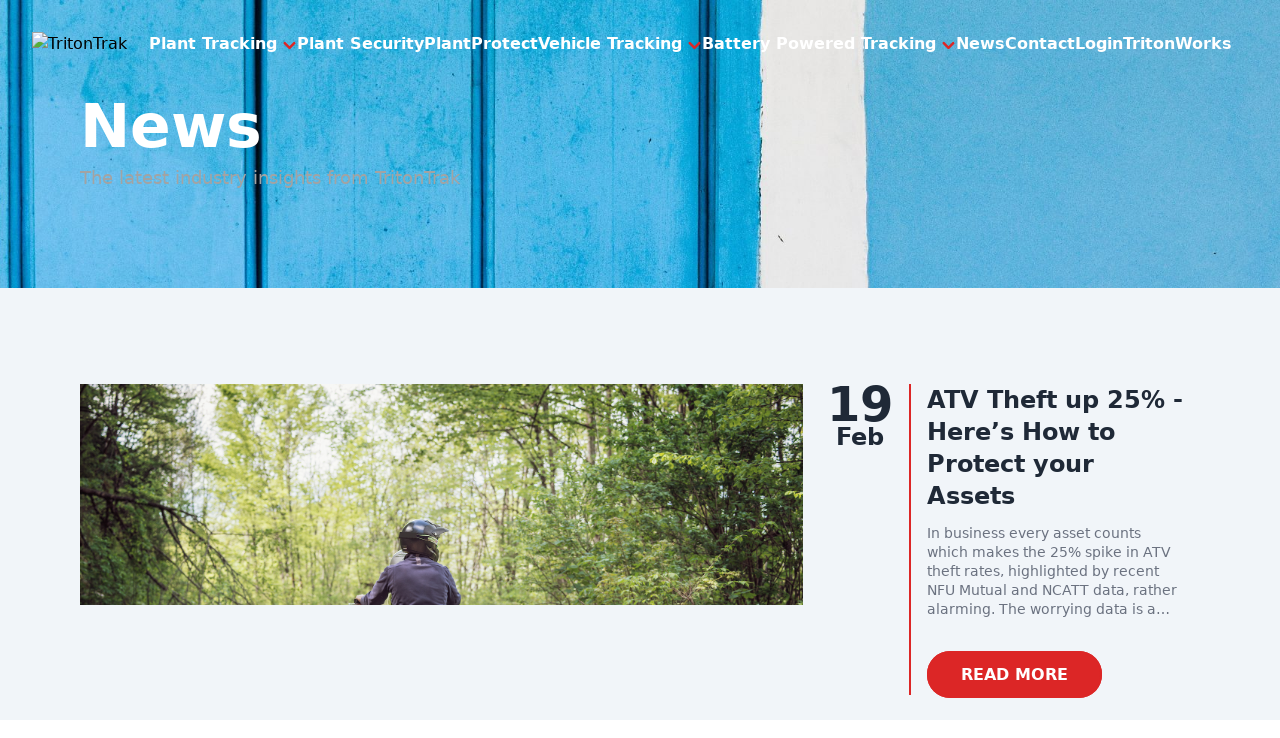

--- FILE ---
content_type: text/html; charset=UTF-8
request_url: https://www.tritontrak.com/crane-tracking-and-security/
body_size: 10608
content:
<!DOCTYPE html><html lang="en-GB" class="overflow-x-hidden" style="width: 100vw;"><head>  <script defer src="[data-uri]"></script> <meta charset="UTF-8" /> <!--[if lt IE 7 ]><html class="ie ie6" lang="en"> <![endif]--> <!--[if IE 7 ]><html class="ie ie7" lang="en"> <![endif]--> <!--[if IE 8 ]><html class="ie ie8" lang="en"> <![endif]--> <!--[if gte IE 9 ]><html class="no-js ie9" lang="en"> <![endif]--><title>Page not found | TritonTrak</title> <!--[if lt IE 9]> <script src="http://html5shim.googlecode.com/svn/trunk/html5.js"></script> <![endif]--><meta name="viewport" content="width=device-width, initial-scale=1, maximum-scale=1"><link rel="shortcut icon" href="https://www.tritontrak.com/wp-content/themes/triton/images/favicon.ico"><link rel="apple-touch-icon" href="https://www.tritontrak.com/wp-content/themes/triton/images/apple-touch-icon.png"><link rel="apple-touch-icon" sizes="72x72" href="https://www.tritontrak.com/wp-content/themes/triton/images/apple-touch-icon-72x72.png"><link rel="apple-touch-icon" sizes="114x114" href="https://www.tritontrak.com/wp-content/themes/triton/images/apple-touch-icon-114x114.png"><link rel="stylesheet" href=https://use.typekit.net/wke3nhy.css /><meta name='robots' content='noindex, follow' /><style>img:is([sizes="auto" i], [sizes^="auto," i]) { contain-intrinsic-size: 3000px 1500px }</style><meta property="og:locale" content="en_GB" /><meta property="og:title" content="Page not found | TritonTrak" /><meta property="og:site_name" content="TritonTrak" /> <script type="application/ld+json" class="yoast-schema-graph">{"@context":"https://schema.org","@graph":[{"@type":"WebSite","@id":"https://www.tritontrak.com/#website","url":"https://www.tritontrak.com/","name":"TritonTrak","description":"","publisher":{"@id":"https://www.tritontrak.com/#organization"},"potentialAction":[{"@type":"SearchAction","target":{"@type":"EntryPoint","urlTemplate":"https://www.tritontrak.com/?s={search_term_string}"},"query-input":"required name=search_term_string"}],"inLanguage":"en-GB"},{"@type":"Organization","@id":"https://www.tritontrak.com/#organization","name":"TritonTrak","url":"https://www.tritontrak.com/","logo":{"@type":"ImageObject","inLanguage":"en-GB","@id":"https://www.tritontrak.com/#/schema/logo/image/","url":"https://www.tritontrak.com/wp-content/uploads/2023/07/tritontrak.jpg","contentUrl":"https://www.tritontrak.com/wp-content/uploads/2023/07/tritontrak.jpg","width":696,"height":696,"caption":"TritonTrak"},"image":{"@id":"https://www.tritontrak.com/#/schema/logo/image/"},"sameAs":["https://www.facebook.com/tritontrak/","https://x.com/TrakTriton","https://www.instagram.com/tritontrak/","https://www.linkedin.com/company/tritontrak-ltd/"]}]}</script> <link rel='dns-prefetch' href='//use.typekit.net' /> <script defer src="[data-uri]"></script> <style id='wp-emoji-styles-inline-css' type='text/css'>img.wp-smiley, img.emoji {
		display: inline !important;
		border: none !important;
		box-shadow: none !important;
		height: 1em !important;
		width: 1em !important;
		margin: 0 0.07em !important;
		vertical-align: -0.1em !important;
		background: none !important;
		padding: 0 !important;
	}</style><link rel='stylesheet' id='wp-block-library-css' href='https://www.tritontrak.com/wp-includes/css/dist/block-library/style.min.css?ver=6.8.3' type='text/css' media='all' /><style id='classic-theme-styles-inline-css' type='text/css'>/*! This file is auto-generated */
.wp-block-button__link{color:#fff;background-color:#32373c;border-radius:9999px;box-shadow:none;text-decoration:none;padding:calc(.667em + 2px) calc(1.333em + 2px);font-size:1.125em}.wp-block-file__button{background:#32373c;color:#fff;text-decoration:none}</style><style id='safe-svg-svg-icon-style-inline-css' type='text/css'>.safe-svg-cover{text-align:center}.safe-svg-cover .safe-svg-inside{display:inline-block;max-width:100%}.safe-svg-cover svg{height:100%;max-height:100%;max-width:100%;width:100%}</style><style id='global-styles-inline-css' type='text/css'>:root{--wp--preset--aspect-ratio--square: 1;--wp--preset--aspect-ratio--4-3: 4/3;--wp--preset--aspect-ratio--3-4: 3/4;--wp--preset--aspect-ratio--3-2: 3/2;--wp--preset--aspect-ratio--2-3: 2/3;--wp--preset--aspect-ratio--16-9: 16/9;--wp--preset--aspect-ratio--9-16: 9/16;--wp--preset--color--black: #000000;--wp--preset--color--cyan-bluish-gray: #abb8c3;--wp--preset--color--white: #ffffff;--wp--preset--color--pale-pink: #f78da7;--wp--preset--color--vivid-red: #cf2e2e;--wp--preset--color--luminous-vivid-orange: #ff6900;--wp--preset--color--luminous-vivid-amber: #fcb900;--wp--preset--color--light-green-cyan: #7bdcb5;--wp--preset--color--vivid-green-cyan: #00d084;--wp--preset--color--pale-cyan-blue: #8ed1fc;--wp--preset--color--vivid-cyan-blue: #0693e3;--wp--preset--color--vivid-purple: #9b51e0;--wp--preset--gradient--vivid-cyan-blue-to-vivid-purple: linear-gradient(135deg,rgba(6,147,227,1) 0%,rgb(155,81,224) 100%);--wp--preset--gradient--light-green-cyan-to-vivid-green-cyan: linear-gradient(135deg,rgb(122,220,180) 0%,rgb(0,208,130) 100%);--wp--preset--gradient--luminous-vivid-amber-to-luminous-vivid-orange: linear-gradient(135deg,rgba(252,185,0,1) 0%,rgba(255,105,0,1) 100%);--wp--preset--gradient--luminous-vivid-orange-to-vivid-red: linear-gradient(135deg,rgba(255,105,0,1) 0%,rgb(207,46,46) 100%);--wp--preset--gradient--very-light-gray-to-cyan-bluish-gray: linear-gradient(135deg,rgb(238,238,238) 0%,rgb(169,184,195) 100%);--wp--preset--gradient--cool-to-warm-spectrum: linear-gradient(135deg,rgb(74,234,220) 0%,rgb(151,120,209) 20%,rgb(207,42,186) 40%,rgb(238,44,130) 60%,rgb(251,105,98) 80%,rgb(254,248,76) 100%);--wp--preset--gradient--blush-light-purple: linear-gradient(135deg,rgb(255,206,236) 0%,rgb(152,150,240) 100%);--wp--preset--gradient--blush-bordeaux: linear-gradient(135deg,rgb(254,205,165) 0%,rgb(254,45,45) 50%,rgb(107,0,62) 100%);--wp--preset--gradient--luminous-dusk: linear-gradient(135deg,rgb(255,203,112) 0%,rgb(199,81,192) 50%,rgb(65,88,208) 100%);--wp--preset--gradient--pale-ocean: linear-gradient(135deg,rgb(255,245,203) 0%,rgb(182,227,212) 50%,rgb(51,167,181) 100%);--wp--preset--gradient--electric-grass: linear-gradient(135deg,rgb(202,248,128) 0%,rgb(113,206,126) 100%);--wp--preset--gradient--midnight: linear-gradient(135deg,rgb(2,3,129) 0%,rgb(40,116,252) 100%);--wp--preset--font-size--small: 13px;--wp--preset--font-size--medium: 20px;--wp--preset--font-size--large: 36px;--wp--preset--font-size--x-large: 42px;--wp--preset--spacing--20: 0.44rem;--wp--preset--spacing--30: 0.67rem;--wp--preset--spacing--40: 1rem;--wp--preset--spacing--50: 1.5rem;--wp--preset--spacing--60: 2.25rem;--wp--preset--spacing--70: 3.38rem;--wp--preset--spacing--80: 5.06rem;--wp--preset--shadow--natural: 6px 6px 9px rgba(0, 0, 0, 0.2);--wp--preset--shadow--deep: 12px 12px 50px rgba(0, 0, 0, 0.4);--wp--preset--shadow--sharp: 6px 6px 0px rgba(0, 0, 0, 0.2);--wp--preset--shadow--outlined: 6px 6px 0px -3px rgba(255, 255, 255, 1), 6px 6px rgba(0, 0, 0, 1);--wp--preset--shadow--crisp: 6px 6px 0px rgba(0, 0, 0, 1);}:where(.is-layout-flex){gap: 0.5em;}:where(.is-layout-grid){gap: 0.5em;}body .is-layout-flex{display: flex;}.is-layout-flex{flex-wrap: wrap;align-items: center;}.is-layout-flex > :is(*, div){margin: 0;}body .is-layout-grid{display: grid;}.is-layout-grid > :is(*, div){margin: 0;}:where(.wp-block-columns.is-layout-flex){gap: 2em;}:where(.wp-block-columns.is-layout-grid){gap: 2em;}:where(.wp-block-post-template.is-layout-flex){gap: 1.25em;}:where(.wp-block-post-template.is-layout-grid){gap: 1.25em;}.has-black-color{color: var(--wp--preset--color--black) !important;}.has-cyan-bluish-gray-color{color: var(--wp--preset--color--cyan-bluish-gray) !important;}.has-white-color{color: var(--wp--preset--color--white) !important;}.has-pale-pink-color{color: var(--wp--preset--color--pale-pink) !important;}.has-vivid-red-color{color: var(--wp--preset--color--vivid-red) !important;}.has-luminous-vivid-orange-color{color: var(--wp--preset--color--luminous-vivid-orange) !important;}.has-luminous-vivid-amber-color{color: var(--wp--preset--color--luminous-vivid-amber) !important;}.has-light-green-cyan-color{color: var(--wp--preset--color--light-green-cyan) !important;}.has-vivid-green-cyan-color{color: var(--wp--preset--color--vivid-green-cyan) !important;}.has-pale-cyan-blue-color{color: var(--wp--preset--color--pale-cyan-blue) !important;}.has-vivid-cyan-blue-color{color: var(--wp--preset--color--vivid-cyan-blue) !important;}.has-vivid-purple-color{color: var(--wp--preset--color--vivid-purple) !important;}.has-black-background-color{background-color: var(--wp--preset--color--black) !important;}.has-cyan-bluish-gray-background-color{background-color: var(--wp--preset--color--cyan-bluish-gray) !important;}.has-white-background-color{background-color: var(--wp--preset--color--white) !important;}.has-pale-pink-background-color{background-color: var(--wp--preset--color--pale-pink) !important;}.has-vivid-red-background-color{background-color: var(--wp--preset--color--vivid-red) !important;}.has-luminous-vivid-orange-background-color{background-color: var(--wp--preset--color--luminous-vivid-orange) !important;}.has-luminous-vivid-amber-background-color{background-color: var(--wp--preset--color--luminous-vivid-amber) !important;}.has-light-green-cyan-background-color{background-color: var(--wp--preset--color--light-green-cyan) !important;}.has-vivid-green-cyan-background-color{background-color: var(--wp--preset--color--vivid-green-cyan) !important;}.has-pale-cyan-blue-background-color{background-color: var(--wp--preset--color--pale-cyan-blue) !important;}.has-vivid-cyan-blue-background-color{background-color: var(--wp--preset--color--vivid-cyan-blue) !important;}.has-vivid-purple-background-color{background-color: var(--wp--preset--color--vivid-purple) !important;}.has-black-border-color{border-color: var(--wp--preset--color--black) !important;}.has-cyan-bluish-gray-border-color{border-color: var(--wp--preset--color--cyan-bluish-gray) !important;}.has-white-border-color{border-color: var(--wp--preset--color--white) !important;}.has-pale-pink-border-color{border-color: var(--wp--preset--color--pale-pink) !important;}.has-vivid-red-border-color{border-color: var(--wp--preset--color--vivid-red) !important;}.has-luminous-vivid-orange-border-color{border-color: var(--wp--preset--color--luminous-vivid-orange) !important;}.has-luminous-vivid-amber-border-color{border-color: var(--wp--preset--color--luminous-vivid-amber) !important;}.has-light-green-cyan-border-color{border-color: var(--wp--preset--color--light-green-cyan) !important;}.has-vivid-green-cyan-border-color{border-color: var(--wp--preset--color--vivid-green-cyan) !important;}.has-pale-cyan-blue-border-color{border-color: var(--wp--preset--color--pale-cyan-blue) !important;}.has-vivid-cyan-blue-border-color{border-color: var(--wp--preset--color--vivid-cyan-blue) !important;}.has-vivid-purple-border-color{border-color: var(--wp--preset--color--vivid-purple) !important;}.has-vivid-cyan-blue-to-vivid-purple-gradient-background{background: var(--wp--preset--gradient--vivid-cyan-blue-to-vivid-purple) !important;}.has-light-green-cyan-to-vivid-green-cyan-gradient-background{background: var(--wp--preset--gradient--light-green-cyan-to-vivid-green-cyan) !important;}.has-luminous-vivid-amber-to-luminous-vivid-orange-gradient-background{background: var(--wp--preset--gradient--luminous-vivid-amber-to-luminous-vivid-orange) !important;}.has-luminous-vivid-orange-to-vivid-red-gradient-background{background: var(--wp--preset--gradient--luminous-vivid-orange-to-vivid-red) !important;}.has-very-light-gray-to-cyan-bluish-gray-gradient-background{background: var(--wp--preset--gradient--very-light-gray-to-cyan-bluish-gray) !important;}.has-cool-to-warm-spectrum-gradient-background{background: var(--wp--preset--gradient--cool-to-warm-spectrum) !important;}.has-blush-light-purple-gradient-background{background: var(--wp--preset--gradient--blush-light-purple) !important;}.has-blush-bordeaux-gradient-background{background: var(--wp--preset--gradient--blush-bordeaux) !important;}.has-luminous-dusk-gradient-background{background: var(--wp--preset--gradient--luminous-dusk) !important;}.has-pale-ocean-gradient-background{background: var(--wp--preset--gradient--pale-ocean) !important;}.has-electric-grass-gradient-background{background: var(--wp--preset--gradient--electric-grass) !important;}.has-midnight-gradient-background{background: var(--wp--preset--gradient--midnight) !important;}.has-small-font-size{font-size: var(--wp--preset--font-size--small) !important;}.has-medium-font-size{font-size: var(--wp--preset--font-size--medium) !important;}.has-large-font-size{font-size: var(--wp--preset--font-size--large) !important;}.has-x-large-font-size{font-size: var(--wp--preset--font-size--x-large) !important;}
:where(.wp-block-post-template.is-layout-flex){gap: 1.25em;}:where(.wp-block-post-template.is-layout-grid){gap: 1.25em;}
:where(.wp-block-columns.is-layout-flex){gap: 2em;}:where(.wp-block-columns.is-layout-grid){gap: 2em;}
:root :where(.wp-block-pullquote){font-size: 1.5em;line-height: 1.6;}</style><link rel='stylesheet' id='triton-typekit-css' href='https://use.typekit.net/gij5egb.css?ver=6.8.3' type='text/css' media='all' /><link rel='stylesheet' id='triton-style-css' href='https://www.tritontrak.com/wp-content/cache/autoptimize/css/autoptimize_single_a2d189b0086193b46a12fed5e225bb00.css?ver=1.0' type='text/css' media='all' /><link rel='stylesheet' id='triton-aos-css' href='https://www.tritontrak.com/wp-content/cache/autoptimize/css/autoptimize_single_847da8fca8060ca1a70f976aab1210b9.css?ver=1.0' type='text/css' media='all' /><link rel='stylesheet' id='triton-owl-css' href='https://www.tritontrak.com/wp-content/themes/triton/css/owl.carousel.min.css?ver=1.0' type='text/css' media='all' /><link rel='stylesheet' id='triton-owl-theme-css' href='https://www.tritontrak.com/wp-content/themes/triton/css/owl.carousel.min.css?ver=1.0' type='text/css' media='all' /> <script defer type="text/javascript" src="https://www.tritontrak.com/wp-includes/js/jquery/jquery.min.js?ver=3.7.1" id="jquery-core-js"></script> <script defer type="text/javascript" src="https://www.tritontrak.com/wp-includes/js/jquery/jquery-migrate.min.js?ver=3.4.1" id="jquery-migrate-js"></script> <link rel="https://api.w.org/" href="https://www.tritontrak.com/wp-json/" /><link rel="EditURI" type="application/rsd+xml" title="RSD" href="https://www.tritontrak.com/xmlrpc.php?rsd" /><meta name="generator" content="WordPress 6.8.3" /><link rel="icon" href="https://www.tritontrak.com/wp-content/uploads/2023/04/cropped-favicon-32x32.png" sizes="32x32" /><link rel="icon" href="https://www.tritontrak.com/wp-content/uploads/2023/04/cropped-favicon-192x192.png" sizes="192x192" /><link rel="apple-touch-icon" href="https://www.tritontrak.com/wp-content/uploads/2023/04/cropped-favicon-180x180.png" /><meta name="msapplication-TileImage" content="https://www.tritontrak.com/wp-content/uploads/2023/04/cropped-favicon-270x270.png" /><style type="text/css">.bg-blue {
			background: #3a6db4 !important;
		}
		.border-blue {
			border-color: #3a6db4 !important;
		}
		nav a,
		nav a:focus,
		nav a:hover {
			color: #FFFFFF !important;
		}
		nav ul li ul li {
			background: #000000 !important;
			margin-bottom: 0px !important;
			padding-bottom: 5px !important;
			padding-left: 5px !important;
		}
		@media screen and (max-width: 400px) {
			.mobileNavBlack {
				background: #000000 !important;
			}
			
			.menu-main-navigation-container .sub-menu {
				font-size: 0.75rem !important;
        		line-height: 1.5rem !important;
			}
			
		}
		
		.pageContent p, .pageContent ul {
			margin-bottom: 20px;
		}</style></head><body class="error404 wp-theme-triton"> <noscript><iframe src="https://www.googletagmanager.com/ns.html?id=GTM-T7XZMCP"
height="0" width="0" style="display:none;visibility:hidden"></iframe></noscript><header class="absolute top-0 left-0 w-full z-50 flex items-start justify-between p-8 pr-12"> <a href="/" title="TritonTrak"><img class="h-12 md:h-16 lg:h-20 mb-5 lg:mb-0" src="https://www.tritontrak.com/wp-content/uploads/2023/04/header-logo.png" alt="TritonTrak" /></a><div> <input type="checkbox" class="peer hidden" id="showmobile" name="showmobile" /><nav class="hidden md:flex peer-checked:flex fixed inset-0 md:static w-full h-full md:w-auto md:h-auto bg-black md:bg-transparent flex-col items-center justify-center"><div class="menu-main-navigation-container"><ul id="menu-main-navigation" class="text-white flex flex-col md:flex-row items-center text-1xl md:text-base font-bold gap-2 md:gap-12"><li id="menu-item-1589" class="menu-item menu-item-type-post_type menu-item-object-page menu-item-has-children menu-item-1589"><a href="https://www.tritontrak.com/plant-tracking/">Plant Tracking</a><ul class="sub-menu"><li id="menu-item-318" class="menu-item menu-item-type-post_type menu-item-object-page menu-item-318"><a href="https://www.tritontrak.com/excavator-tracking-security/">Excavator Tracking &amp; Security</a></li><li id="menu-item-319" class="menu-item menu-item-type-post_type menu-item-object-page menu-item-319"><a href="https://www.tritontrak.com/security-tracking-for-dumpers-rollers/">Security &amp; Tracking for Dumpers &amp; Rollers</a></li><li id="menu-item-320" class="menu-item menu-item-type-post_type menu-item-object-page menu-item-320"><a href="https://www.tritontrak.com/crane-tracking-security/">Crane Tracking &amp; Security</a></li><li id="menu-item-321" class="menu-item menu-item-type-post_type menu-item-object-page menu-item-321"><a href="https://www.tritontrak.com/agricultural-security-and-tracking/">Agricultural Security and Tracking</a></li><li id="menu-item-1109" class="menu-item menu-item-type-post_type menu-item-object-page menu-item-1109"><a href="https://www.tritontrak.com/plant-tracking/operator-id/">Operator ID</a></li></ul></li><li id="menu-item-317" class="menu-item menu-item-type-post_type menu-item-object-page menu-item-317"><a href="https://www.tritontrak.com/plant-security/">Plant Security</a></li><li id="menu-item-753" class="menu-item menu-item-type-post_type menu-item-object-page menu-item-753"><a href="https://www.tritontrak.com/plantprotect/">PlantProtect</a></li><li id="menu-item-314" class="menu-item menu-item-type-post_type menu-item-object-page menu-item-has-children menu-item-314"><a href="https://www.tritontrak.com/vehicle-tracking/">Vehicle Tracking</a><ul class="sub-menu"><li id="menu-item-1165" class="menu-item menu-item-type-post_type menu-item-object-page menu-item-1165"><a href="https://www.tritontrak.com/vehicle-tracking/fleet-tracking/">Fleet Tracking</a></li><li id="menu-item-1108" class="menu-item menu-item-type-post_type menu-item-object-page menu-item-1108"><a href="https://www.tritontrak.com/vehicle-tracking/driver-id/">Driver ID</a></li></ul></li><li id="menu-item-315" class="menu-item menu-item-type-post_type menu-item-object-page menu-item-has-children menu-item-315"><a href="https://www.tritontrak.com/battery-powered-tracking/">Battery Powered Tracking</a><ul class="sub-menu"><li id="menu-item-322" class="menu-item menu-item-type-post_type menu-item-object-page menu-item-322"><a href="https://www.tritontrak.com/bowser-tracking/">Bowser Tracking</a></li><li id="menu-item-982" class="menu-item menu-item-type-post_type menu-item-object-page menu-item-982"><a href="https://www.tritontrak.com/battery-powered-tracking/trailer-tracking/">Trailer Tracking</a></li></ul></li><li id="menu-item-214" class="menu-item menu-item-type-post_type menu-item-object-page current_page_parent menu-item-214"><a href="https://www.tritontrak.com/news/">News</a></li><li id="menu-item-229" class="menu-item menu-item-type-post_type menu-item-object-page menu-item-229"><a href="https://www.tritontrak.com/contact/">Contact</a></li><li id="menu-item-921" class="menu-item menu-item-type-custom menu-item-object-custom menu-item-921"><a href="https://live.tritontrak.com/v5app/">Login</a></li><li id="menu-item-993" class="menu-item menu-item-type-custom menu-item-object-custom menu-item-993"><a href="https://www.triton-works.com">TritonWorks</a></li></ul></div></nav> <label for="showmobile"> <svg xmlns="http://www.w3.org/2000/svg" fill="none" viewBox="0 0 24 24" stroke-width="1.5" stroke="currentColor" class="w-6 h-6 text-white md:hidden relative z-50 cursor-pointer"> <path stroke-linecap="round" stroke-linejoin="round" d="M3.75 9h16.5m-16.5 6.75h16.5" /> </svg> </label></div></header><section class="relative w-full h-40-screen bg-cover bg-no-repeat bg-center" style="background-image: url('https://www.tritontrak.com/wp-content/uploads/2023/02/axp-photography-q5jeBI89gE-unsplash-scaled.jpg');"><div class="hidden md:block absolute w-full h-full inset-0 bg-gradient-to-r from-neutral-800 from-35% to-transparent z-10">&nbsp;</div><div class="block md:hidden absolute w-full h-full inset-0 bg-neutral-800 bg-opacity-40 z-10">&nbsp;</div><article class="relative mx-auto lg:max-w-6xl h-full z-20 px-8 md:px-4"><div class="lg:w-3/5 h-full flex flex-col items-start justify-center text-white text-2xl lg:text-6xl" data-aos="fade-up"><div class="hero__content"><h1><strong>News</strong></h1><p>The latest industry insights from TritonTrak</p></div></div></article></section><section class="w-full bg-slate-100 py-16 lg:py-24"><div class="mx-auto md:max-w-6xl px-4"><div class="grid grid-cols-1 md:grid-cols-2 lg:grid-cols-3 gap-8 js-posts-container"><div data-aos="fade-up" data-aos-delay="0" class="md:col-span-2 lg:col-span-3 w-full max-w-full flex flex-col md:flex-row items-start justify-between "> <a href="https://www.tritontrak.com/atv-theft-up-25-heres-how-to-protect-your-assets/" title="ATV Theft up 25% - Here’s How to Protect your Assets" class="min-h-[221px] aspect-[16/10] w-full mb-8 md:mb-0 md:w-2/3 flex-grow-0 flex justify-center items-center bg-cover bg-no-repeat" style="background-image: url('https://www.tritontrak.com/wp-content/uploads/2024/02/ATV_.jpg');"> </a><div class="md:h-full flex items-start w-full md:w-1/3 flex-shrink-0 md:ml-6"><div class="flex flex-col justify-center items-center"> <span class="w-full text-center text-5xl font-extrabold text-gray-800 mt-1" style="line-height: 0.7;">19</span> <span class="w-full text-center text-2xl font-bold text-gray-800">Feb</span></div><div class="border-l-2 border-red-600 border-solid px-4 ml-4 md:h-full min-h-[250px] flex flex-col justify-between"><div class="mb-10"><h5 class="text-2xl font-extrabold text-gray-800">ATV Theft up 25% - Here’s How to Protect your Assets</h5><div class="text-gray-500 leading-snug text-sm my-3 line-clamp-5"> In business every asset counts which makes the 25% spike in ATV theft rates, highlighted by recent NFU Mutual and NCATT data, rather alarming. The worrying data is a call to action for construction site managers, heavy plant owners, and ATV owners. This trend isn&#8217;t merely about loss; it&#8217;s about the direct impact on productivity, [&hellip;]</div></div><div> <a title="ATV Theft up 25% - Here’s How to Protect your Assets" class="uppercase border-2 border-solid border-red-600 bg-red-600 text-white rounded-full relative -top-2 p-3 px-8 font-bold" href="https://www.tritontrak.com/atv-theft-up-25-heres-how-to-protect-your-assets/">Read More</a></div></div></div></div><div data-aos="fade-up" data-aos-delay="100" class=""> <a href="https://www.tritontrak.com/tritontrak-steering-smes-towards-greater-success-after-news-of-landmark-vat-ruling/" title="TritonTrak Steering SMEs Towards Greater Success After News of Landmark VAT Ruling" class="min-h-[221px] aspect-[16/10] w-full mb-8  flex justify-center items-center bg-cover bg-no-repeat" style="background-image: url('https://www.tritontrak.com/wp-content/uploads/2023/12/shutterstock_1025153896.jpg');"> </a><div class="md:h-full flex items-start w-full "><div class="flex flex-col justify-center items-center"> <span class="w-full text-center text-5xl font-extrabold text-gray-800 " style="line-height: 0.7;">18</span> <span class="w-full text-center text-2xl font-bold text-gray-800">Dec</span></div><div class="border-l-2 border-red-600 border-solid px-4 ml-4  min-h-[250px] flex flex-col justify-between"><div class="mb-10"><h5 class="text-2xl font-extrabold text-gray-800">TritonTrak Steering SMEs Towards Greater Success After News of Landmark VAT Ruling</h5><div class="text-gray-500 leading-snug text-sm my-3 line-clamp-5"> The recent decision in favour of GAP Group against HMRC, which centred on the VAT rate applied to red diesel used in plant equipment hire, has rippled through the plant hire sector, signalling a new era of financial fairness and transparency. This ruling is not just a victory for GAP Group; it represents a significant [&hellip;]</div></div><div> <a title="TritonTrak Steering SMEs Towards Greater Success After News of Landmark VAT Ruling" class="uppercase border-2 border-solid border-red-600 bg-red-600 text-white rounded-full relative -top-2 p-3 px-8 font-bold" href="https://www.tritontrak.com/tritontrak-steering-smes-towards-greater-success-after-news-of-landmark-vat-ruling/">Read More</a></div></div></div></div><div data-aos="fade-up" data-aos-delay="200" class=""> <a href="https://www.tritontrak.com/recovery-roundup-november-2023/" title="Recovery Roundup: November 2023" class="min-h-[221px] aspect-[16/10] w-full mb-8  flex justify-center items-center bg-cover bg-no-repeat" style="background-image: url('https://www.tritontrak.com/wp-content/uploads/2023/11/News-Stories-9.png');"> </a><div class="md:h-full flex items-start w-full "><div class="flex flex-col justify-center items-center"> <span class="w-full text-center text-5xl font-extrabold text-gray-800 " style="line-height: 0.7;">06</span> <span class="w-full text-center text-2xl font-bold text-gray-800">Dec</span></div><div class="border-l-2 border-red-600 border-solid px-4 ml-4  min-h-[250px] flex flex-col justify-between"><div class="mb-10"><h5 class="text-2xl font-extrabold text-gray-800">Recovery Roundup: November 2023</h5><div class="text-gray-500 leading-snug text-sm my-3 line-clamp-5"> UK Theft Statistics Snapshot Throughout November, as the darker nights of winter set in, the TritonTrak team was tirelessly working to recover a range of stolen vehicles and machinery. Our commitment to safeguarding our clients&#8217; assets using our advanced tracking technology has once again proven invaluable. Here&#8217;s a look back at November’s recoveries, showcasing the [&hellip;]</div></div><div> <a title="Recovery Roundup: November 2023" class="uppercase border-2 border-solid border-red-600 bg-red-600 text-white rounded-full relative -top-2 p-3 px-8 font-bold" href="https://www.tritontrak.com/recovery-roundup-november-2023/">Read More</a></div></div></div></div><div data-aos="fade-up" data-aos-delay="300" class=""> <a href="https://www.tritontrak.com/plant-tracking-recovers-multiple-stolen-vehicles/" title="Plant tracking recovers multiple stolen vehicles" class="min-h-[221px] aspect-[16/10] w-full mb-8  flex justify-center items-center bg-cover bg-no-repeat" style="background-image: url('https://www.tritontrak.com/wp-content/uploads/2023/12/recovery-chip.jpg');"> </a><div class="md:h-full flex items-start w-full "><div class="flex flex-col justify-center items-center"> <span class="w-full text-center text-5xl font-extrabold text-gray-800 " style="line-height: 0.7;">01</span> <span class="w-full text-center text-2xl font-bold text-gray-800">Dec</span></div><div class="border-l-2 border-red-600 border-solid px-4 ml-4  min-h-[250px] flex flex-col justify-between"><div class="mb-10"><h5 class="text-2xl font-extrabold text-gray-800">Plant tracking recovers multiple stolen vehicles</h5><div class="text-gray-500 leading-snug text-sm my-3 line-clamp-5"> Last night a haul of stolen machines, van and trailer recovered by the TritonTrak plant tracking systems. One of our customers had a Mecalac dumper stolen from a site in Sheffield which was then tracked to a site on the outskirts of Doncaster. Police from NCATT and South Yorkshire Police raided the location and recovered the dumper [&hellip;]</div></div><div> <a title="Plant tracking recovers multiple stolen vehicles" class="uppercase border-2 border-solid border-red-600 bg-red-600 text-white rounded-full relative -top-2 p-3 px-8 font-bold" href="https://www.tritontrak.com/plant-tracking-recovers-multiple-stolen-vehicles/">Read More</a></div></div></div></div><div data-aos="fade-up" data-aos-delay="400" class="md:col-span-2 lg:col-span-3 w-full max-w-full flex flex-col md:flex-row items-start justify-between md:flex-row-reverse"> <a href="https://www.tritontrak.com/vehicle-tracking-triumphs-against-thieves/" title="Vehicle Tracking Triumphs against Thieves." class="min-h-[221px] aspect-[16/10] w-full mb-8 md:mb-0 md:w-2/3 flex-grow-0 flex justify-center items-center bg-cover bg-no-repeat" style="background-image: url('https://www.tritontrak.com/wp-content/uploads/2023/11/Car_Keys.png');"> </a><div class="md:h-full flex items-start w-full md:w-1/3 flex-shrink-0 md:ml-6"><div class="flex flex-col justify-center items-center"> <span class="w-full text-center text-5xl font-extrabold text-gray-800 mt-1" style="line-height: 0.7;">23</span> <span class="w-full text-center text-2xl font-bold text-gray-800">Nov</span></div><div class="border-l-2 border-red-600 border-solid px-4 ml-4 md:h-full min-h-[250px] flex flex-col justify-between"><div class="mb-10"><h5 class="text-2xl font-extrabold text-gray-800">Vehicle Tracking Triumphs against Thieves.</h5><div class="text-gray-500 leading-snug text-sm my-3 line-clamp-5"> Vehicle Tracking from TritonTrak has relieved another customer and saved them thousands of pounds in the process! An incident occurred on Sunday evening, when a customer’s Mercedes X-Class Pick-Up was stolen from outside their residence in Burton-on-Trent. The X-Class Storm edition, known for its blend of luxury and utility, was valued at around £30k, and [&hellip;]</div></div><div> <a title="Vehicle Tracking Triumphs against Thieves." class="uppercase border-2 border-solid border-red-600 bg-red-600 text-white rounded-full relative -top-2 p-3 px-8 font-bold" href="https://www.tritontrak.com/vehicle-tracking-triumphs-against-thieves/">Read More</a></div></div></div></div></div><div class="mt-12 flex items-center justify-center"> <a class="uppercase border-2 border-solid border-gray-900 bg-transparent text-gray-900 hover:bg-gray-900 hover:text-white transition-all duration-200 rounded-full p-3 px-8 font-bold js-load-more" href="#" title="Load More">Load More</a></div></div></section><footer class="bg-slate-200"><div class="mx-auto lg:max-w-6xl h-full py-6 md:py-12 px-4 flex flex-col lg:items-center lg:flex-row lg:justify-between gap-4 lg:gap-8"><h3 class="text-center lg:text-left font-bold text-gray-800 text-2xl lg:text-4xl">Stay updated and follow us<span class="hidden lg:inline">:</span></h3><div class="flex justify-center lg:justify-end items-center gap-3"> <a href="https://www.facebook.com/tritontrak/" target="_blank" title="TritonTrak"> <span class="block bg-gray-800 hover:bg-gray-600 transition-all duration-200 p-3 rounded-full"><img class="h-5 lg:h-8 w-5 lg:w-8" src="https://www.tritontrak.com/wp-content/themes/triton/images/facebook.svg" alt="TritonTrak" /></span> </a> <a href="https://twitter.com/TrakTriton" target="_blank" title="TritonTrak"> <span class="block bg-gray-800 hover:bg-gray-600 transition-all duration-200 p-3 rounded-full"><img class="h-5 lg:h-8 w-5 lg:w-8" src="https://www.tritontrak.com/wp-content/themes/triton/images/twitter.svg" alt="TritonTrak" /></span> </a> <a href="https://www.instagram.com/tritontrak/" target="_blank" title="TritonTrak"> <span class="block bg-gray-800 hover:bg-gray-600 transition-all duration-200 p-3 rounded-full"><img class="h-5 lg:h-8 w-5 lg:w-8" src="https://www.tritontrak.com/wp-content/themes/triton/images/instagram.svg" alt="TritonTrak" /></span> </a> <a href="https://www.linkedin.com/company/tritontrak-ltd/" target="_blank" title="TritonTrak"> <span class="block bg-gray-800 hover:bg-gray-600 transition-all duration-200 p-3 rounded-full"><img class="h-5 lg:h-8 w-5 lg:w-8" src="https://www.tritontrak.com/wp-content/themes/triton/images/linkedin.svg" alt="TritonTrak" /></span> </a></div></div></footer><footer class="flex flex-col lg:flex-row items-center justify-between lg:items-end p-8"> <img class="h-20 mb-5 lg:mb-0" src="https://www.tritontrak.com/wp-content/uploads/2023/04/footer-logo.png" alt="TritonTrak" /><div class="menu-footer-nav-container"><ul id="menu-footer-nav" class="flex items-center text-sm font-semibold underline gap-8 hover:no-underline"><li id="menu-item-125" class="menu-item menu-item-type-custom menu-item-object-custom menu-item-125"><a href="https://www.tritontrak.com/support/">Support</a></li><li id="menu-item-126" class="menu-item menu-item-type-custom menu-item-object-custom menu-item-126"><a href="#">Careers</a></li><li id="menu-item-127" class="menu-item menu-item-type-custom menu-item-object-custom menu-item-127"><a target="_blank" href="https://live.tritontrak.com/v5app/" title="Login">Log In</a></li></ul></div></footer><footer class="text-center p-4 bg-gray-100 text-gray-700 text-2xs"> &copy; Copyright 2025 TritonTrak Limited | <a href="/privacy-policy/" title="Policies">Policies</a></footer> <script type="speculationrules">{"prefetch":[{"source":"document","where":{"and":[{"href_matches":"\/*"},{"not":{"href_matches":["\/wp-*.php","\/wp-admin\/*","\/wp-content\/uploads\/*","\/wp-content\/*","\/wp-content\/plugins\/*","\/wp-content\/themes\/triton\/*","\/*\\?(.+)"]}},{"not":{"selector_matches":"a[rel~=\"nofollow\"]"}},{"not":{"selector_matches":".no-prefetch, .no-prefetch a"}}]},"eagerness":"conservative"}]}</script> <script defer type="text/javascript" src="https://www.tritontrak.com/wp-content/cache/autoptimize/js/autoptimize_single_ac9bb2cf34df3dc7b500ec3d0b9c4cdd.js?ver=1.0" id="triton-aos-js"></script> <script defer type="text/javascript" src="https://www.tritontrak.com/wp-content/themes/triton/js/owl.carousel.min.js?ver=1.0" id="triton-owl-js"></script> <script defer type="text/javascript" src="https://www.tritontrak.com/wp-content/cache/autoptimize/js/autoptimize_single_9e1296d24f28fcb873cc403d95aca18c.js?ver=1.0" id="script-js"></script> </body></html>
<!--
Performance optimized by W3 Total Cache. Learn more: https://www.boldgrid.com/w3-total-cache/

Object Caching 156/161 objects using Disk
Page Caching using Disk: Enhanced 
Database Caching 1/7 queries in 0.002 seconds using Disk

Served from: www.tritontrak.com @ 2025-10-16 20:49:24 by W3 Total Cache
-->

--- FILE ---
content_type: text/css
request_url: https://www.tritontrak.com/wp-content/cache/autoptimize/css/autoptimize_single_a2d189b0086193b46a12fed5e225bb00.css?ver=1.0
body_size: 6507
content:
/*! tailwindcss v3.3.1 | MIT License | https://tailwindcss.com*/
*,:after,:before{border:0 solid #e5e7eb;box-sizing:border-box}:after,:before{--tw-content:""}html{-webkit-text-size-adjust:100%;font-feature-settings:normal;font-family:ui-sans-serif,system-ui,-apple-system,BlinkMacSystemFont,Segoe UI,Roboto,Helvetica Neue,Arial,Noto Sans,sans-serif,Apple Color Emoji,Segoe UI Emoji,Segoe UI Symbol,Noto Color Emoji;font-variation-settings:normal;line-height:1.5;-moz-tab-size:4;-o-tab-size:4;tab-size:4}body{line-height:inherit;margin:0}hr{border-top-width:1px;color:inherit;height:0}abbr:where([title]){-webkit-text-decoration:underline dotted;text-decoration:underline dotted}h1,h2,h3,h4,h5,h6{font-size:inherit;font-weight:inherit}a{color:inherit;text-decoration:inherit}b,strong{font-weight:bolder}code,kbd,pre,samp{font-family:ui-monospace,SFMono-Regular,Menlo,Monaco,Consolas,Liberation Mono,Courier New,monospace;font-size:1em}small{font-size:80%}sub,sup{font-size:75%;line-height:0;position:relative;vertical-align:baseline}sub{bottom:-.25em}sup{top:-.5em}table{border-collapse:collapse;border-color:inherit;text-indent:0}button,input,optgroup,select,textarea{color:inherit;font-family:inherit;font-size:100%;font-weight:inherit;line-height:inherit;margin:0;padding:0}button,select{text-transform:none}[type=button],[type=reset],[type=submit],button{-webkit-appearance:button;background-color:transparent;background-image:none}:-moz-focusring{outline:auto}:-moz-ui-invalid{box-shadow:none}progress{vertical-align:baseline}::-webkit-inner-spin-button,::-webkit-outer-spin-button{height:auto}[type=search]{-webkit-appearance:textfield;outline-offset:-2px}::-webkit-search-decoration{-webkit-appearance:none}::-webkit-file-upload-button{-webkit-appearance:button;font:inherit}summary{display:list-item}blockquote,dd,dl,figure,h1,h2,h3,h4,h5,h6,hr,p,pre{margin:0}fieldset{margin:0}fieldset,legend{padding:0}menu,ol,ul{list-style:none;margin:0;padding:0}textarea{resize:vertical}input::-moz-placeholder,textarea::-moz-placeholder{color:#9ca3af;opacity:1}input::placeholder,textarea::placeholder{color:#9ca3af;opacity:1}[role=button],button{cursor:pointer}:disabled{cursor:default}audio,canvas,embed,iframe,img,object,svg,video{display:block;vertical-align:middle}img,video{height:auto;max-width:100%}[hidden]{display:none}*,:after,:before{--tw-border-spacing-x:0;--tw-border-spacing-y:0;--tw-translate-x:0;--tw-translate-y:0;--tw-rotate:0;--tw-skew-x:0;--tw-skew-y:0;--tw-scale-x:1;--tw-scale-y:1;--tw-pan-x:;--tw-pan-y:;--tw-pinch-zoom:;--tw-scroll-snap-strictness:proximity;--tw-ordinal:;--tw-slashed-zero:;--tw-numeric-figure:;--tw-numeric-spacing:;--tw-numeric-fraction:;--tw-ring-inset:;--tw-ring-offset-width:0px;--tw-ring-offset-color:#fff;--tw-ring-color:rgba(59,130,246,.5);--tw-ring-offset-shadow:0 0 #0000;--tw-ring-shadow:0 0 #0000;--tw-shadow:0 0 #0000;--tw-shadow-colored:0 0 #0000;--tw-blur:;--tw-brightness:;--tw-contrast:;--tw-grayscale:;--tw-hue-rotate:;--tw-invert:;--tw-saturate:;--tw-sepia:;--tw-drop-shadow:;--tw-backdrop-blur:;--tw-backdrop-brightness:;--tw-backdrop-contrast:;--tw-backdrop-grayscale:;--tw-backdrop-hue-rotate:;--tw-backdrop-invert:;--tw-backdrop-opacity:;--tw-backdrop-saturate:;--tw-backdrop-sepia:}::backdrop{--tw-border-spacing-x:0;--tw-border-spacing-y:0;--tw-translate-x:0;--tw-translate-y:0;--tw-rotate:0;--tw-skew-x:0;--tw-skew-y:0;--tw-scale-x:1;--tw-scale-y:1;--tw-pan-x:;--tw-pan-y:;--tw-pinch-zoom:;--tw-scroll-snap-strictness:proximity;--tw-ordinal:;--tw-slashed-zero:;--tw-numeric-figure:;--tw-numeric-spacing:;--tw-numeric-fraction:;--tw-ring-inset:;--tw-ring-offset-width:0px;--tw-ring-offset-color:#fff;--tw-ring-color:rgba(59,130,246,.5);--tw-ring-offset-shadow:0 0 #0000;--tw-ring-shadow:0 0 #0000;--tw-shadow:0 0 #0000;--tw-shadow-colored:0 0 #0000;--tw-blur:;--tw-brightness:;--tw-contrast:;--tw-grayscale:;--tw-hue-rotate:;--tw-invert:;--tw-saturate:;--tw-sepia:;--tw-drop-shadow:;--tw-backdrop-blur:;--tw-backdrop-brightness:;--tw-backdrop-contrast:;--tw-backdrop-grayscale:;--tw-backdrop-hue-rotate:;--tw-backdrop-invert:;--tw-backdrop-opacity:;--tw-backdrop-saturate:;--tw-backdrop-sepia:}.container{width:100%}@media (min-width:640px){.container{max-width:640px}}@media (min-width:768px){.container{max-width:768px}}@media (min-width:1024px){.container{max-width:1024px}}@media (min-width:1280px){.container{max-width:1280px}}@media (min-width:1536px){.container{max-width:1536px}}.fixed{position:fixed}.absolute{position:absolute}.relative{position:relative}.inset-0{inset:0}.-top-2{top:-.5rem}.-top-px{top:-1px}.bottom-0{bottom:0}.bottom-8{bottom:2rem}.left-0{left:0}.left-2{left:.5rem}.right-2{right:.5rem}.right-4{right:1rem}.right-5{right:1.25rem}.top-0{top:0}.top-1\/2{top:50%}.top-32{top:8rem}.top-5{top:1.25rem}.z-0{z-index:0}.z-10{z-index:10}.z-20{z-index:20}.z-30{z-index:30}.z-50{z-index:50}.m-auto{margin:auto}.mx-auto{margin-left:auto;margin-right:auto}.my-2{margin-bottom:.5rem;margin-top:.5rem}.my-3{margin-bottom:.75rem;margin-top:.75rem}.-mt-52{margin-top:-13rem}.mb-1{margin-bottom:.25rem}.mb-10{margin-bottom:2.5rem}.mb-12{margin-bottom:3rem}.mb-16{margin-bottom:4rem}.mb-2{margin-bottom:.5rem}.mb-4{margin-bottom:1rem}.mb-5{margin-bottom:1.25rem}.mb-6{margin-bottom:1.5rem}.mb-8{margin-bottom:2rem}.mb-auto{margin-bottom:auto}.ml-4{margin-left:1rem}.mr-2{margin-right:.5rem}.mt-1{margin-top:.25rem}.mt-12{margin-top:3rem}.mt-2{margin-top:.5rem}.mt-20{margin-top:5rem}.mt-4{margin-top:1rem}.mt-6{margin-top:1.5rem}.mt-8{margin-top:2rem}.mt-auto{margin-top:auto}.box-border{box-sizing:border-box}.line-clamp-5{-webkit-box-orient:vertical;-webkit-line-clamp:5;display:-webkit-box;overflow:hidden}.block{display:block}.inline{display:inline}.flex{display:flex}.grid{display:grid}.hidden{display:none}.aspect-\[16\/10\]{aspect-ratio:16/10}.aspect-\[16\/7\]{aspect-ratio:16/7}.aspect-square{aspect-ratio:1/1}.h-0{height:0}.h-1\/2{height:50%}.h-12{height:3rem}.h-20{height:5rem}.h-3{height:.75rem}.h-40-screen{height:40vh}.h-5{height:1.25rem}.h-6{height:1.5rem}.h-60-screen{height:60vh}.h-8{height:2rem}.h-96{height:24rem}.h-\[125px\]{height:125px}.h-\[342px\]{height:342px}.h-\[75px\]{height:75px}.h-auto{height:auto}.h-full{height:100%}.min-h-\[221px\]{min-height:221px}.min-h-\[250px\]{min-height:250px}.min-h-\[260px\]{min-height:260px}.w-1\/2{width:50%}.w-2\/3{width:66.666667%}.w-5{width:1.25rem}.w-6{width:1.5rem}.w-\[125px\]{width:125px}.w-\[75px\]{width:75px}.w-full{width:100%}.max-w-6xl{max-width:72rem}.max-w-\[15ch\]{max-width:15ch}.max-w-\[75\%\]{max-width:75%}.max-w-full{max-width:100%}.max-w-lg{max-width:32rem}.max-w-md{max-width:28rem}.flex-shrink-0{flex-shrink:0}.flex-grow-0{flex-grow:0}.-scale-x-90{--tw-scale-x:-.9;transform:translate(var(--tw-translate-x),var(--tw-translate-y)) rotate(var(--tw-rotate)) skewX(var(--tw-skew-x)) skewY(var(--tw-skew-y)) scaleX(var(--tw-scale-x)) scaleY(var(--tw-scale-y))}.cursor-pointer{cursor:pointer}.appearance-none{-webkit-appearance:none;-moz-appearance:none;appearance:none}.columns-1{-moz-columns:1;column-count:1}.grid-cols-1{grid-template-columns:repeat(1,minmax(0,1fr))}.grid-cols-2{grid-template-columns:repeat(2,minmax(0,1fr))}.flex-row{flex-direction:row}.flex-col{flex-direction:column}.flex-wrap{flex-wrap:wrap}.items-start{align-items:flex-start}.items-end{align-items:flex-end}.items-center{align-items:center}.items-stretch{align-items:stretch}.justify-start{justify-content:flex-start}.justify-end{justify-content:flex-end}.justify-center{justify-content:center}.justify-between{justify-content:space-between}.gap-0{gap:0}.gap-2{gap:.5rem}.gap-3{gap:.75rem}.gap-4{gap:1rem}.gap-8{gap:2rem}.divide-x>:not([hidden])~:not([hidden]){--tw-divide-x-reverse:0;border-left-width:calc(1px*(1 - var(--tw-divide-x-reverse)));border-right-width:calc(1px*var(--tw-divide-x-reverse))}.divide-y>:not([hidden])~:not([hidden]){--tw-divide-y-reverse:0;border-bottom-width:calc(1px*var(--tw-divide-y-reverse));border-top-width:calc(1px*(1 - var(--tw-divide-y-reverse)))}.overflow-hidden{overflow:hidden}.overflow-x-hidden{overflow-x:hidden}.overflow-x-scroll{overflow-x:scroll}.rounded-4xl{border-radius:2.15rem}.rounded-full{border-radius:9999px}.border-2{border-width:2px}.border-l-2{border-left-width:2px}.border-solid{border-style:solid}.border-black{--tw-border-opacity:1;border-color:rgb(0 0 0/var(--tw-border-opacity))}.border-gray-800{--tw-border-opacity:1;border-color:rgb(31 41 55/var(--tw-border-opacity))}.border-gray-900{--tw-border-opacity:1;border-color:rgb(17 24 39/var(--tw-border-opacity))}.border-red-600{--tw-border-opacity:1;border-color:rgb(220 38 38/var(--tw-border-opacity))}.border-transparent{border-color:transparent}.border-white{--tw-border-opacity:1;border-color:rgb(255 255 255/var(--tw-border-opacity))}.bg-\[\#356fb1\]{--tw-bg-opacity:1;background-color:rgb(53 111 177/var(--tw-bg-opacity))}.bg-black{--tw-bg-opacity:1;background-color:rgb(0 0 0/var(--tw-bg-opacity))}.bg-blue-50{--tw-bg-opacity:1;background-color:rgb(239 246 255/var(--tw-bg-opacity))}.bg-blue-500{--tw-bg-opacity:1;background-color:rgb(59 130 246/var(--tw-bg-opacity))}.bg-gray-100{--tw-bg-opacity:1;background-color:rgb(243 244 246/var(--tw-bg-opacity))}.bg-gray-300{--tw-bg-opacity:1;background-color:rgb(209 213 219/var(--tw-bg-opacity))}.bg-gray-800{--tw-bg-opacity:1;background-color:rgb(31 41 55/var(--tw-bg-opacity))}.bg-neutral-800{--tw-bg-opacity:1;background-color:rgb(38 38 38/var(--tw-bg-opacity))}.bg-neutral-900{--tw-bg-opacity:1;background-color:rgb(23 23 23/var(--tw-bg-opacity))}.bg-red-600{--tw-bg-opacity:1;background-color:rgb(220 38 38/var(--tw-bg-opacity))}.bg-slate-100{--tw-bg-opacity:1;background-color:rgb(241 245 249/var(--tw-bg-opacity))}.bg-slate-200{--tw-bg-opacity:1;background-color:rgb(226 232 240/var(--tw-bg-opacity))}.bg-slate-800{--tw-bg-opacity:1;background-color:rgb(30 41 59/var(--tw-bg-opacity))}.bg-transparent{background-color:transparent}.bg-white{--tw-bg-opacity:1;background-color:rgb(255 255 255/var(--tw-bg-opacity))}.bg-opacity-20{--tw-bg-opacity:.2}.bg-opacity-40{--tw-bg-opacity:.4}.bg-opacity-75{--tw-bg-opacity:.75}.bg-gradient-to-l{background-image:linear-gradient(to left,var(--tw-gradient-stops))}.bg-gradient-to-r{background-image:linear-gradient(to right,var(--tw-gradient-stops))}.from-neutral-800{--tw-gradient-from:#262626 var(--tw-gradient-from-position);--tw-gradient-from-position:;--tw-gradient-to:rgba(38,38,38,0) var(--tw-gradient-from-position);--tw-gradient-to-position:;--tw-gradient-stops:var(--tw-gradient-from),var(--tw-gradient-to)}.from-35\%{--tw-gradient-from-position:35%}.to-transparent{--tw-gradient-to:transparent var(--tw-gradient-to-position);--tw-gradient-to-position:}.bg-cover{background-size:cover}.bg-center{background-position:50%}.bg-no-repeat{background-repeat:no-repeat}.object-contain{-o-object-fit:contain;object-fit:contain}.p-1{padding:.25rem}.p-1\.5{padding:.375rem}.p-12{padding:3rem}.p-16{padding:4rem}.p-2{padding:.5rem}.p-2\.5{padding:.625rem}.p-3{padding:.75rem}.p-4{padding:1rem}.p-6{padding:1.5rem}.p-8{padding:2rem}.px-10{padding-left:2.5rem;padding-right:2.5rem}.px-4{padding-left:1rem;padding-right:1rem}.px-5{padding-left:1.25rem;padding-right:1.25rem}.px-7{padding-left:1.75rem;padding-right:1.75rem}.px-8{padding-left:2rem;padding-right:2rem}.py-12{padding-bottom:3rem;padding-top:3rem}.py-16{padding-bottom:4rem;padding-top:4rem}.py-24{padding-bottom:6rem;padding-top:6rem}.py-32{padding-bottom:8rem;padding-top:8rem}.py-4{padding-bottom:1rem;padding-top:1rem}.py-6{padding-bottom:1.5rem;padding-top:1.5rem}.py-8{padding-bottom:2rem;padding-top:2rem}.pb-0{padding-bottom:0}.pb-16{padding-bottom:4rem}.pb-32{padding-bottom:8rem}.pl-12{padding-left:3rem}.pr-12{padding-right:3rem}.pt-0{padding-top:0}.pt-16{padding-top:4rem}.text-center{text-align:center}.align-bottom{vertical-align:bottom}.text-2xl{font-size:1.5rem;line-height:2rem}.text-2xs{font-size:.65rem}.text-3xl{font-size:1.875rem;line-height:2.25rem}.text-4xl{font-size:2.25rem;line-height:2.5rem}.text-5xl{font-size:3rem;line-height:1}.text-lg{font-size:1.125rem;line-height:1.75rem}.text-sm{font-size:.875rem;line-height:1.25rem}.text-xl{font-size:1.25rem;line-height:1.75rem}.text-xs{font-size:.75rem;line-height:1rem}.font-black{font-weight:900}.font-bold{font-weight:700}.font-extrabold{font-weight:800}.font-normal{font-weight:400}.font-semibold{font-weight:600}.uppercase{text-transform:uppercase}.leading-5{line-height:1.25rem}.leading-7{line-height:1.75rem}.leading-relaxed{line-height:1.625}.leading-snug{line-height:1.375}.leading-tight{line-height:1.25}.text-\[\#356fb1\]{--tw-text-opacity:1;color:rgb(53 111 177/var(--tw-text-opacity))}.text-black{--tw-text-opacity:1;color:rgb(0 0 0/var(--tw-text-opacity))}.text-gray-500{--tw-text-opacity:1;color:rgb(107 114 128/var(--tw-text-opacity))}.text-gray-700{--tw-text-opacity:1;color:rgb(55 65 81/var(--tw-text-opacity))}.text-gray-800{--tw-text-opacity:1;color:rgb(31 41 55/var(--tw-text-opacity))}.text-gray-900{--tw-text-opacity:1;color:rgb(17 24 39/var(--tw-text-opacity))}.text-white{--tw-text-opacity:1;color:rgb(255 255 255/var(--tw-text-opacity))}.underline{text-decoration-line:underline}.opacity-0{opacity:0}.transition-all{transition-duration:.15s;transition-property:all;transition-timing-function:cubic-bezier(.4,0,.2,1)}.duration-200{transition-duration:.2s}.hero__content h1,.hero__content h2,.hero__content h3,.hero__content h4,.hero__content h5{font-size:1.5rem;line-height:2rem}@media (min-width:640px){.hero__content h1,.hero__content h2,.hero__content h3,.hero__content h4,.hero__content h5{font-size:1.875rem;line-height:2.25rem}}@media (min-width:768px){.hero__content h1,.hero__content h2,.hero__content h3,.hero__content h4,.hero__content h5{font-size:2.25rem;line-height:2.5rem}}@media (min-width:1024px){.hero__content h1,.hero__content h2,.hero__content h3,.hero__content h4,.hero__content h5{font-size:3.75rem;line-height:1}}.hero__content li,.hero__content p{--tw-text-opacity:1;color:rgb(163 163 163/var(--tw-text-opacity));font-size:1.125rem;line-height:1.75rem;margin-top:.5rem}.image-text__content h1,.image-text__content h2,.image-text__content h3,.image-text__content h4,.image-text__content h5{font-size:2.25rem;font-weight:600;line-height:2.5rem;margin-bottom:1rem}.icon-content-row__content h1,.icon-content-row__content h2,.icon-content-row__content h3,.icon-content-row__content h4,.icon-content-row__content h5{font-size:1.5rem;font-weight:600;line-height:2rem;margin-bottom:.5rem}.icon-content-row__content--intro h1,.icon-content-row__content--intro h2,.icon-content-row__content--intro h3,.icon-content-row__content--intro h4,.icon-content-row__content--intro h5{font-size:2.25rem;font-weight:700;line-height:2.5rem}.timeline__content h1,.timeline__content h2,.timeline__content h3,.timeline__content h4,.timeline__content h5{font-size:3rem;font-weight:500;line-height:1}@media (min-width:768px){.timeline__content h1,.timeline__content h2,.timeline__content h3,.timeline__content h4,.timeline__content h5{max-width:48rem}}.image-text__content li,.image-text__content p{--tw-text-opacity:1;color:rgb(75 85 99/var(--tw-text-opacity));font-size:1.125rem;line-height:1.75rem}.image-text__content li:not(:last-child),.image-text__content p:not(:last-child){margin-bottom:1rem}.timeline__content li,.timeline__content p{--tw-text-opacity:1;color:rgb(75 85 99/var(--tw-text-opacity));font-size:.875rem;line-height:1.25rem}.icon-content-row__content li,.icon-content-row__content p{--tw-text-opacity:1;color:rgb(255 255 255/var(--tw-text-opacity));font-size:.875rem;line-height:1.25rem}.image-text__content--white h1,.image-text__content--white h2,.image-text__content--white h3,.image-text__content--white h4,.image-text__content--white h5,.image-text__content--white li,.image-text__content--white p{--tw-text-opacity:1;color:rgb(255 255 255/var(--tw-text-opacity));width:100%}.image-text__content--small li,.image-text__content--small p{font-size:1rem;line-height:1.5rem}@media (max-width:767px){.red-columns__content li:not(:last-child),.red-columns__content p:not(:last-child){margin-bottom:2rem}}.red-columns__content li a,.red-columns__content p a{--tw-text-opacity:1;color:rgb(31 41 55/var(--tw-text-opacity));text-decoration-line:underline}.red-columns__content li a:hover,.red-columns__content p a:hover{text-decoration-line:none}.owl-dots{align-items:center;display:flex;gap:.5rem;justify-content:center;margin-bottom:2rem;margin-top:2rem}.owl-dot{background-color:rgb(255 255 255/var(--tw-bg-opacity))!important;border-color:rgb(17 24 39/var(--tw-border-opacity))!important;border-radius:9999px!important;border-style:solid!important;border-width:4px!important;height:1rem!important;width:1rem!important}.owl-dot,.owl-dot.active{--tw-border-opacity:1!important;--tw-bg-opacity:1!important}.owl-dot.active{background-color:rgb(220 38 38/var(--tw-bg-opacity))!important;border-color:rgb(220 38 38/var(--tw-border-opacity))!important}.no-scrollbar::-webkit-scrollbar{display:none}.no-scrollbar{-ms-overflow-style:none;scrollbar-width:none}input[type=range]::-webkit-slider-thumb{--tw-bg-opacity:1;-webkit-appearance:none;appearance:none;background-color:rgb(220 38 38/var(--tw-bg-opacity));border-radius:9999px;height:2rem;width:2rem}.single-post__content h1,.single-post__content h2,.single-post__content h3,.single-post__content h4,.single-post__content h5{font-weight:600;margin-bottom:1rem;margin-top:1rem}.single-post__content h1{font-size:2.25rem;line-height:2.5rem}.single-post__content h4{font-size:1.125rem;line-height:1.75rem}.single-post__content li,.single-post__content p{margin-bottom:1rem}.single-post__content ol,.single-post__content ul{margin:1rem 1rem 1rem 2rem}.single-post__content ul li{list-style-type:disc}.single-post__content ol li{list-style-type:decimal}.single-post__content img{aspect-ratio:16/9;margin:2rem auto;max-width:100%;-o-object-fit:fill;object-fit:fill}.single-post__content>:first-child{--tw-text-opacity:1;color:rgb(220 38 38/var(--tw-text-opacity));font-weight:700}.gform_wrapper:has(form:not(.get-a-quote)){width:91.666667%}.gform_wrapper .gform_title{font-size:2.25rem;font-weight:700;line-height:2.5rem}.gform_wrapper .gform_description{display:block;font-size:1.875rem;font-weight:400;line-height:2.25rem;margin-bottom:2rem}.gform_wrapper form:not(.get-a-quote) label{display:none}.gform_wrapper .gfield{margin-bottom:.5rem;width:100%}.gform_wrapper .ginput_container input,.gform_wrapper .ginput_container textarea{--tw-border-opacity:1;border-color:rgb(0 0 0/var(--tw-border-opacity));border-radius:9999px;border-style:solid;border-width:4px;font-weight:600;padding:.5rem 1.25rem;width:100%}.gform_wrapper .ginput_container textarea{border-radius:1.5rem}.gform_wrapper .ginput_container input::-moz-placeholder,.gform_wrapper .ginput_container textarea::-moz-placeholder{--tw-text-opacity:1;color:rgb(0 0 0/var(--tw-text-opacity));font-weight:600}.gform_wrapper .ginput_container input::placeholder,.gform_wrapper .ginput_container textarea::placeholder{--tw-text-opacity:1;color:rgb(0 0 0/var(--tw-text-opacity));font-weight:600}.gform_wrapper .gfield_validation_message{--tw-text-opacity:1;color:rgb(220 38 38/var(--tw-text-opacity));font-size:.875rem;line-height:1.25rem;margin-left:1.75rem;margin-top:.25rem}.gform_wrapper .gform_submission_error{--tw-text-opacity:1;color:rgb(220 38 38/var(--tw-text-opacity));font-size:1rem;font-weight:600;line-height:1.5rem;margin-bottom:1rem}.gform_wrapper form:not(.get-a-quote) .gform_button{--tw-bg-opacity:1;--tw-text-opacity:1;background-color:rgb(0 0 0/var(--tw-bg-opacity));border:4px solid transparent;border-radius:9999px;color:rgb(255 255 255/var(--tw-text-opacity));cursor:pointer;font-size:1.125rem;font-weight:600;line-height:1.75rem;margin-top:2rem;padding:.5rem 1rem;text-align:center;transition-duration:.2s;transition-property:all;transition-timing-function:cubic-bezier(.4,0,.2,1);width:100%}.gform_wrapper form:not(.get-a-quote) .gform_button:hover{--tw-border-opacity:1;--tw-text-opacity:1;background-color:transparent;border-color:rgb(0 0 0/var(--tw-border-opacity));color:rgb(0 0 0/var(--tw-text-opacity))}.gform_wrapper form:not(.get-a-quote) .gform_fields{display:flex;flex-direction:column;flex-wrap:wrap;height:330px}.gform_wrapper form:not(.get-a-quote) .gform_fields>div{height:auto;width:50%}.gform_wrapper form:not(.get-a-quote) .gform_fields>div:last-child{margin-left:20px}.gform_wrapper form:not(.get-a-quote) .gform_fields>div textarea{max-height:215px}@media (max-width:650px){.gform_wrapper form:not(.get-a-quote) .gform_fields{flex-wrap:nowrap;height:auto}.gform_wrapper form:not(.get-a-quote) .gform_fields>div{width:100%}.gform_wrapper form:not(.get-a-quote) .gform_fields>div:last-child{margin-left:0}}.menu-main-navigation-container a{transition-duration:.2s;transition-property:color,background-color,border-color,text-decoration-color,fill,stroke;transition-timing-function:cubic-bezier(.4,0,.2,1)}.menu-main-navigation-container a:hover{--tw-text-opacity:1;color:rgb(220 38 38/var(--tw-text-opacity))}@media (min-width:768px){.menu-main-navigation-container .sub-menu{font-size:.875rem;height:0;line-height:1.25rem;min-width:125px;overflow:hidden;padding-top:10px;position:absolute;transition:all .2s ease-in-out}}@media (max-width:767px){.menu-main-navigation-container .sub-menu{--tw-text-opacity:1;color:rgb(148 163 184/var(--tw-text-opacity));font-size:1.125rem;line-height:1.75rem;margin-top:.5rem}}.menu-main-navigation-container li{margin-bottom:5px;position:relative;text-align:center}@media (min-width:768px){.menu-main-navigation-container li{text-align:left}.menu-main-navigation-container li.menu-item-has-children{padding-right:20px;position:relative}.menu-main-navigation-container li.menu-item-has-children:after{background:url("[data-uri]");background-repeat:no-repeat;background-size:contain;content:" ";display:block;height:15px;position:absolute;right:0;top:6px;width:15px}}.menu-main-navigation-container li:hover .sub-menu{height:auto;transition:all .2s ease-in-out}form.get-a-quote .gf_progressbar_title{display:none}form.get-a-quote .gf_progressbar{--tw-bg-opacity:1;background-color:rgb(255 255 255/var(--tw-bg-opacity));border-radius:9999px;margin-bottom:3rem}form.get-a-quote .gf_progressbar_percentage{background-color:transparent;padding:.25rem 1rem;position:relative}form.get-a-quote .gf_progressbar_percentage:after{--tw-bg-opacity:1;background-color:rgb(220 38 38/var(--tw-bg-opacity));border-radius:9999px;content:" ";height:2rem;position:absolute;right:0;top:-.75rem;width:2rem}form.get-a-quote .gf_progressbar_percentage span{display:none}form.get-a-quote legend.gfield_label{font-size:1.5rem;font-weight:700;line-height:2rem;margin-bottom:2rem}@media (min-width:768px){form.get-a-quote legend.gfield_label{font-size:1.875rem;line-height:2.25rem}}form.get-a-quote .gfield_radio{align-items:flex-start;display:flex;flex-wrap:wrap;gap:1rem;justify-content:space-between}@media (min-width:768px){form.get-a-quote .gfield_radio{gap:2rem}}@media (min-width:1024px){form.get-a-quote .gfield_radio{flex-wrap:nowrap}}form.get-a-quote .gfield_radio .gchoice{--tw-bg-opacity:1;aspect-ratio:1/1;background-color:rgb(37 99 235/var(--tw-bg-opacity));cursor:pointer;display:flex;flex-direction:column;justify-content:space-between;margin-bottom:.5rem;max-width:47%;min-width:30%;padding:1rem;position:relative;transition-duration:.2s;transition-property:color,background-color,border-color,text-decoration-color,fill,stroke;transition-timing-function:cubic-bezier(.4,0,.2,1)}form.get-a-quote .gfield_radio .gchoice:hover{--tw-bg-opacity:1;background-color:rgb(185 28 28/var(--tw-bg-opacity))}@media (min-width:768px){form.get-a-quote .gfield_radio .gchoice{flex:1 1 0%;margin-bottom:0;max-width:100%;min-width:0;padding:2.5rem}}form.get-a-quote .gfield_radio .gchoice:has(input:is(:checked)){--tw-bg-opacity:1;background-color:rgb(185 28 28/var(--tw-bg-opacity))}form.get-a-quote .gfield_radio input{cursor:pointer;visibility:hidden}form.get-a-quote .gfield_radio label{cursor:pointer;font-size:1.5rem;font-weight:700;line-height:2rem}@media (min-width:768px){form.get-a-quote .gfield_radio label{font-size:1.875rem;line-height:2.25rem}}@media (min-width:1024px){form.get-a-quote .gfield_radio label{font-size:3rem;line-height:1}}form.get-a-quote .gfield_radio label:has(img){display:flex;flex-direction:column;justify-content:space-between}form.get-a-quote .gfield_radio label:has(img) img{height:3rem;left:1rem;position:absolute;top:1rem;width:auto}@media (min-width:768px){form.get-a-quote .gfield_radio label:has(img) img{height:6rem;left:2.5rem;top:2.5rem}}form.get-a-quote .gfield>label{cursor:pointer;display:block;font-size:1.25rem;font-weight:700;line-height:1.75rem;margin-bottom:.5rem;margin-top:3rem}@media (min-width:768px){form.get-a-quote .gfield>label{font-size:1.875rem;line-height:2.25rem}}form.get-a-quote .gform_page_footer{align-items:center;display:flex;justify-content:space-between;margin-top:3rem}form.get-a-quote .gform_page_footer:has(.button:only-child){justify-content:flex-end}form.get-a-quote .gform_page_footer .button{--tw-border-opacity:1;--tw-bg-opacity:1;--tw-text-opacity:1;background-color:rgb(220 38 38/var(--tw-bg-opacity));border-color:rgb(220 38 38/var(--tw-border-opacity));border-radius:9999px;border-style:solid;border-width:2px;color:rgb(255 255 255/var(--tw-text-opacity));cursor:pointer;font-weight:700;padding:.5rem 3rem;transition-duration:.2s;transition-property:color,background-color,border-color,text-decoration-color,fill,stroke;transition-timing-function:cubic-bezier(.4,0,.2,1)}form.get-a-quote .gform_page_footer .button:hover{--tw-bg-opacity:1;background-color:rgb(239 68 68/var(--tw-bg-opacity))}form.get-a-quote .gform_page_footer .button.gform_previous_button{--tw-border-opacity:1;--tw-text-opacity:1;background-color:transparent;border-color:rgb(255 255 255/var(--tw-border-opacity));color:rgb(255 255 255/var(--tw-text-opacity))}form.get-a-quote .gform_page_footer .button.gform_previous_button:hover{--tw-bg-opacity:1;--tw-text-opacity:1;background-color:rgb(255 255 255/var(--tw-bg-opacity));color:rgb(31 41 55/var(--tw-text-opacity))}form.get-a-quote .gfield_required_text{display:none}form.get-a-quote .gfield_validation_message{--tw-text-opacity:1;color:rgb(220 38 38/var(--tw-text-opacity));font-size:1rem;font-weight:600;line-height:1.5rem;margin-left:0;margin-top:.5rem}form.get-a-quote .gfield.hidden_label:has(legend){margin-top:3rem}form.get-a-quote .gfield.hidden_label legend{display:none}form.get-a-quote .ginput_container_consent{align-items:flex-start;display:flex;justify-content:flex-start}form.get-a-quote .ginput_container_consent input{margin-right:1rem;position:relative;top:.375rem}form.get-a-quote .ginput_container_consent label{font-size:.875rem;font-weight:300;line-height:1.25rem;max-width:24rem}form.get-a-quote .ginput_container_consent *{width:auto}form.get-a-quote input[type=email],form.get-a-quote input[type=text]{--tw-border-opacity:1;--tw-text-opacity:1;background-color:transparent;border-color:rgb(255 255 255/var(--tw-border-opacity));border-style:solid;border-width:2px;color:rgb(255 255 255/var(--tw-text-opacity));max-width:48rem}form.get-a-quote input[type=email]::-moz-placeholder,form.get-a-quote input[type=text]::-moz-placeholder{--tw-text-opacity:1;color:rgb(255 255 255/var(--tw-text-opacity))}form.get-a-quote input[type=email]::placeholder,form.get-a-quote input[type=text]::placeholder{--tw-text-opacity:1;color:rgb(255 255 255/var(--tw-text-opacity))}form.get-a-quote .gform_confirmation_message{font-size:1.5rem;line-height:2rem}@media (min-width:768px){form.get-a-quote .gform_confirmation_message{font-size:1.875rem;line-height:2.25rem}}.empty\:hidden:empty{display:none}.hover\:bg-black:hover{--tw-bg-opacity:1;background-color:rgb(0 0 0/var(--tw-bg-opacity))}.hover\:bg-gray-600:hover{--tw-bg-opacity:1;background-color:rgb(75 85 99/var(--tw-bg-opacity))}.hover\:bg-gray-900:hover{--tw-bg-opacity:1;background-color:rgb(17 24 39/var(--tw-bg-opacity))}.hover\:bg-white:hover{--tw-bg-opacity:1;background-color:rgb(255 255 255/var(--tw-bg-opacity))}.hover\:text-white:hover{--tw-text-opacity:1;color:rgb(255 255 255/var(--tw-text-opacity))}.hover\:no-underline:hover{text-decoration-line:none}.peer:checked~.peer-checked\:top-8{top:2rem}.peer:checked~.peer-checked\:mb-4{margin-bottom:1rem}.peer:checked~.peer-checked\:mt-4{margin-top:1rem}.peer:checked~.peer-checked\:mt-8{margin-top:2rem}.peer:checked~.peer-checked\:flex{display:flex}.peer:checked~.peer-checked\:h-auto{height:auto}.peer:checked~.peer-checked\:rotate-90{--tw-rotate:90deg;transform:translate(var(--tw-translate-x),var(--tw-translate-y)) rotate(var(--tw-rotate)) skewX(var(--tw-skew-x)) skewY(var(--tw-skew-y)) scaleX(var(--tw-scale-x)) scaleY(var(--tw-scale-y))}.peer:checked~.peer-checked\:opacity-100{opacity:1}@media (min-width:640px){.sm\:w-1\/4{width:25%}}@media (min-width:768px){.md\:static{position:static}.md\:absolute{position:absolute}.md\:left-0{left:0}.md\:right-0{right:0}.md\:col-span-2{grid-column:span 2/span 2}.md\:mx-0{margin-left:0;margin-right:0}.md\:mb-0{margin-bottom:0}.md\:mb-8{margin-bottom:2rem}.md\:ml-6{margin-left:1.5rem}.md\:mt-0{margin-top:0}.md\:mt-12{margin-top:3rem}.md\:block{display:block}.md\:flex{display:flex}.md\:grid{display:grid}.md\:hidden{display:none}.md\:aspect-\[16\/10\]{aspect-ratio:16/10}.md\:h-16{height:4rem}.md\:h-60-screen{height:60vh}.md\:h-80-screen{height:80vh}.md\:h-auto{height:auto}.md\:h-full{height:100%}.md\:w-1\/3{width:33.333333%}.md\:w-2\/3{width:66.666667%}.md\:w-auto{width:auto}.md\:max-w-3xl{max-width:48rem}.md\:max-w-6xl{max-width:72rem}.md\:max-w-md{max-width:28rem}.md\:columns-2{-moz-columns:2;column-count:2}.md\:grid-cols-2{grid-template-columns:repeat(2,minmax(0,1fr))}.md\:flex-row{flex-direction:row}.md\:flex-row-reverse{flex-direction:row-reverse}.md\:items-center{align-items:center}.md\:justify-start{justify-content:flex-start}.md\:justify-between{justify-content:space-between}.md\:gap-12{gap:3rem}.md\:gap-16{gap:4rem}.md\:border-4{border-width:4px}.md\:bg-transparent{background-color:transparent}.md\:p-24{padding:6rem}.md\:p-8{padding:2rem}.md\:px-4{padding-left:1rem;padding-right:1rem}.md\:py-12{padding-bottom:3rem;padding-top:3rem}.md\:py-16{padding-bottom:4rem;padding-top:4rem}.md\:py-24{padding-bottom:6rem;padding-top:6rem}.md\:py-32{padding-bottom:8rem;padding-top:8rem}.md\:py-4{padding-bottom:1rem;padding-top:1rem}.md\:pr-12{padding-right:3rem}.md\:pt-24{padding-top:6rem}.md\:text-left{text-align:left}.md\:text-3xl{font-size:1.875rem;line-height:2.25rem}.md\:text-5xl{font-size:3rem;line-height:1}.md\:text-base{font-size:1rem;line-height:1.5rem}.md\:text-lg{font-size:1.125rem;line-height:1.75rem}.md\:text-sm{font-size:.875rem;line-height:1.25rem}.md\:text-xl{font-size:1.25rem;line-height:1.75rem}.md\:font-semibold{font-weight:600}}@media (min-width:1024px){.lg\:bottom-12{bottom:3rem}.lg\:col-span-3{grid-column:span 3/span 3}.lg\:mb-0{margin-bottom:0}.lg\:mt-0{margin-top:0}.lg\:inline{display:inline}.lg\:h-20{height:5rem}.lg\:h-8{height:2rem}.lg\:h-full{height:100%}.lg\:w-1\/2{width:50%}.lg\:w-1\/3{width:33.333333%}.lg\:w-1\/6{width:16.666667%}.lg\:w-2\/3{width:66.666667%}.lg\:w-3\/5{width:60%}.lg\:w-5\/6{width:83.333333%}.lg\:w-8{width:2rem}.lg\:max-w-2xl{max-width:42rem}.lg\:max-w-5xl{max-width:64rem}.lg\:max-w-6xl{max-width:72rem}.lg\:max-w-xl{max-width:36rem}.lg\:columns-3{-moz-columns:3;column-count:3}.lg\:grid-cols-3{grid-template-columns:repeat(3,minmax(0,1fr))}.lg\:flex-row{flex-direction:row}.lg\:flex-row-reverse{flex-direction:row-reverse}.lg\:items-end{align-items:flex-end}.lg\:items-center{align-items:center}.lg\:justify-start{justify-content:flex-start}.lg\:justify-end{justify-content:flex-end}.lg\:justify-between{justify-content:space-between}.lg\:gap-8{gap:2rem}.lg\:px-8{padding-left:2rem;padding-right:2rem}.lg\:py-12{padding-bottom:3rem;padding-top:3rem}.lg\:py-16{padding-bottom:4rem;padding-top:4rem}.lg\:py-24{padding-bottom:6rem;padding-top:6rem}.lg\:py-32{padding-bottom:8rem;padding-top:8rem}.lg\:pb-24{padding-bottom:6rem}.lg\:pt-24{padding-top:6rem}.lg\:text-left{text-align:left}.lg\:text-2xl{font-size:1.5rem;line-height:2rem}.lg\:text-4xl{font-size:2.25rem;line-height:2.5rem}.lg\:text-6xl{font-size:3.75rem;line-height:1}.lg\:text-base{font-size:1rem;line-height:1.5rem}}

--- FILE ---
content_type: application/x-javascript
request_url: https://www.tritontrak.com/wp-content/cache/autoptimize/js/autoptimize_single_9e1296d24f28fcb873cc403d95aca18c.js?ver=1.0
body_size: 717
content:
(()=>{var e,t={80:()=>{!function(e){AOS.init({duration:500,easing:"ease",once:!0,disable:"mobile"}),e(".js-owl").owlCarousel({loop:!1,nav:!1,dots:!0,items:1}),e(".timeline__holder > div").each((function(t,n){var i=e(".timeline__holder").width()/3;i<375&&(i=375),e(n).css("min-width",i+"px")}));var t=0,n=parseInt(e('input[for="timeline__holder"]').attr("max")),i=setInterval((function(){t===n?t=0:t++,o(t)}),5e3),r=e("#timeline__holder");function o(){var n=e(r).children("div").first(),i=t*e(n).outerWidth();e('input[for="timeline__holder"]').val(t),e(r).animate({scrollTop:0,scrollLeft:i})}e('input[type="range"]').on("input",(function(){clearInterval(i),o(e(this).val())}));var a=1;e(".js-load-more").on("click",(function(t){t.preventDefault(),a++,e.ajax({type:"POST",url:"/wp-admin/admin-ajax.php",dataType:"html",data:{action:"triton_load_more",paged:a},success:function(t){e(".js-posts-container").append(t)}})})),e("form.get-a-quote div.gchoice").on("click",(function(){e(this).find("input").attr("checked","checked")}))}(jQuery)},662:()=>{}},n={};function i(e){var r=n[e];if(void 0!==r)return r.exports;var o=n[e]={exports:{}};return t[e](o,o.exports,i),o.exports}i.m=t,e=[],i.O=(t,n,r,o)=>{if(!n){var a=1/0;for(d=0;d<e.length;d++){for(var[n,r,o]=e[d],l=!0,c=0;c<n.length;c++)(!1&o||a>=o)&&Object.keys(i.O).every((e=>i.O[e](n[c])))?n.splice(c--,1):(l=!1,o<a&&(a=o));if(l){e.splice(d--,1);var s=r();void 0!==s&&(t=s)}}return t}o=o||0;for(var d=e.length;d>0&&e[d-1][2]>o;d--)e[d]=e[d-1];e[d]=[n,r,o]},i.o=(e,t)=>Object.prototype.hasOwnProperty.call(e,t),(()=>{var e={532:0,367:0};i.O.j=t=>0===e[t];var t=(t,n)=>{var r,o,[a,l,c]=n,s=0;if(a.some((t=>0!==e[t]))){for(r in l)i.o(l,r)&&(i.m[r]=l[r]);if(c)var d=c(i)}for(t&&t(n);s<a.length;s++)o=a[s],i.o(e,o)&&e[o]&&e[o][0](),e[o]=0;return i.O(d)},n=self.webpackChunk=self.webpackChunk||[];n.forEach(t.bind(null,0)),n.push=t.bind(null,n.push.bind(n))})(),i.O(void 0,[367],(()=>i(80)));var r=i.O(void 0,[367],(()=>i(662)));r=i.O(r)})();